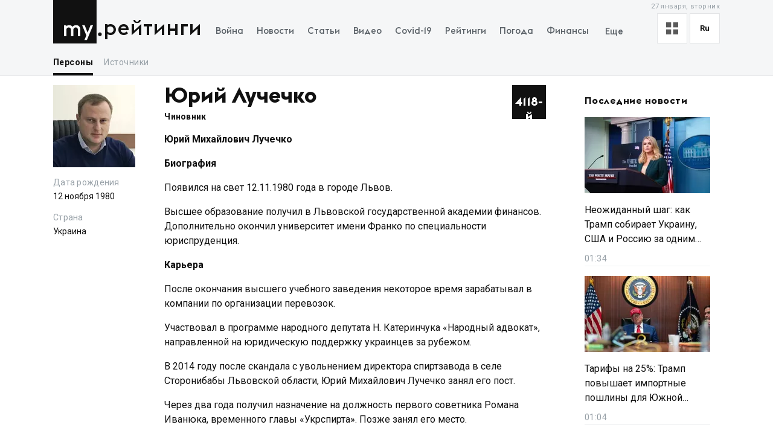

--- FILE ---
content_type: application/javascript; charset=UTF-8
request_url: https://my.ua/_next/static/chunks/app/%5Blocale%5D/(personSlug)/persons/%5BpersonSlug%5D/layout-d7ea3d82af5fcbe1.js
body_size: 23
content:
(self.webpackChunk_N_E=self.webpackChunk_N_E||[]).push([[764,917,6198,482,8489,2188,3333,9498,372,7706,2785,4026,4555,4154,3227,4587,5211,4480,5480,6326,8096,8932,8187,3771,1983,4768,9751,9595,4998,345,5340,3855,9415,9003,5459,1694,7533,1423,6175,2243],{81184:function(e,n,s){Promise.resolve().then(s.t.bind(s,18951,23)),Promise.resolve().then(s.t.bind(s,51988,23)),Promise.resolve().then(s.bind(s,43971)),Promise.resolve().then(s.bind(s,54871)),Promise.resolve().then(s.bind(s,26339)),Promise.resolve().then(s.bind(s,77015)),Promise.resolve().then(s.bind(s,38160)),Promise.resolve().then(s.t.bind(s,5276,23)),Promise.resolve().then(s.t.bind(s,6252,23)),Promise.resolve().then(s.bind(s,89131)),Promise.resolve().then(s.t.bind(s,16033,23)),Promise.resolve().then(s.t.bind(s,20723,23)),Promise.resolve().then(s.t.bind(s,81729,23)),Promise.resolve().then(s.bind(s,60754)),Promise.resolve().then(s.bind(s,65404)),Promise.resolve().then(s.bind(s,8022)),Promise.resolve().then(s.t.bind(s,97045,23)),Promise.resolve().then(s.bind(s,7335)),Promise.resolve().then(s.bind(s,49140)),Promise.resolve().then(s.bind(s,58178)),Promise.resolve().then(s.bind(s,84703)),Promise.resolve().then(s.bind(s,69688)),Promise.resolve().then(s.t.bind(s,55221,23)),Promise.resolve().then(s.t.bind(s,29011,23)),Promise.resolve().then(s.bind(s,92843)),Promise.resolve().then(s.t.bind(s,2112,23)),Promise.resolve().then(s.bind(s,71640)),Promise.resolve().then(s.bind(s,74060)),Promise.resolve().then(s.t.bind(s,11183,23)),Promise.resolve().then(s.t.bind(s,47841,23)),Promise.resolve().then(s.bind(s,72897)),Promise.resolve().then(s.bind(s,12612)),Promise.resolve().then(s.t.bind(s,231,23)),Promise.resolve().then(s.bind(s,10912)),Promise.resolve().then(s.bind(s,61481))}},function(e){e.O(0,[532,8434,1551,7586,7867,2779,2880,7277,7075,5537,4442,2971,2761,1744],function(){return e(e.s=81184)}),_N_E=e.O()}]);
//# sourceMappingURL=layout-d7ea3d82af5fcbe1.js.map

--- FILE ---
content_type: text/x-component
request_url: https://my.ua/news/sources?_rsc=1y83w
body_size: -489
content:
0:["d6ym1-E30YjvmD1ZxC13l",[["children",["locale","ru","d"],"children","(sources)",["(sources)",{"children":["news",{"children":["sources",{"children":["__PAGE__",{}]},"$undefined","$undefined",true]}]}],null,null]]]


--- FILE ---
content_type: text/x-component
request_url: https://my.ua/persons/category/chinovniki?_rsc=1y83w
body_size: -451
content:
0:["d6ym1-E30YjvmD1ZxC13l",[["children",["locale","ru","d"],"children","(personsCategorySlug)",["(personsCategorySlug)",{"children":["persons",{"children":["category",{"children":[["categorySlug","chinovniki","d"],{"children":["__PAGE__",{}]},"$undefined","$undefined",true]}]}]}],null,null]]]


--- FILE ---
content_type: text/x-component
request_url: https://my.ua/news/cluster/2026-01-27-neozhidannyi-shag-kak-tramp-sobiraet-ukrainu-ssha-i-rossiiu-za-odnim-stolom?_rsc=1y83w
body_size: -535
content:
0:["d6ym1-E30YjvmD1ZxC13l",[["children",["locale","ru","d"],"children","(newsSlug)",["(newsSlug)",{"children":["news",{"children":["cluster",{"children":[["newsSlug","2026-01-27-neozhidannyi-shag-kak-tramp-sobiraet-ukrainu-ssha-i-rossiiu-za-odnim-stolom","c"],{"children":["__PAGE__",{}]},"$undefined","$undefined",true]}]}]}],null,null]]]


--- FILE ---
content_type: text/x-component
request_url: https://my.ua/news/cluster/2026-01-27-tarify-na-25-tramp-povyshaet-importnye-poshliny-dlia-iuzhnoi-korei?_rsc=1y83w
body_size: -525
content:
0:["d6ym1-E30YjvmD1ZxC13l",[["children",["locale","ru","d"],"children","(newsSlug)",["(newsSlug)",{"children":["news",{"children":["cluster",{"children":[["newsSlug","2026-01-27-tarify-na-25-tramp-povyshaet-importnye-poshliny-dlia-iuzhnoi-korei","c"],{"children":["__PAGE__",{}]},"$undefined","$undefined",true]}]}]}],null,null]]]
